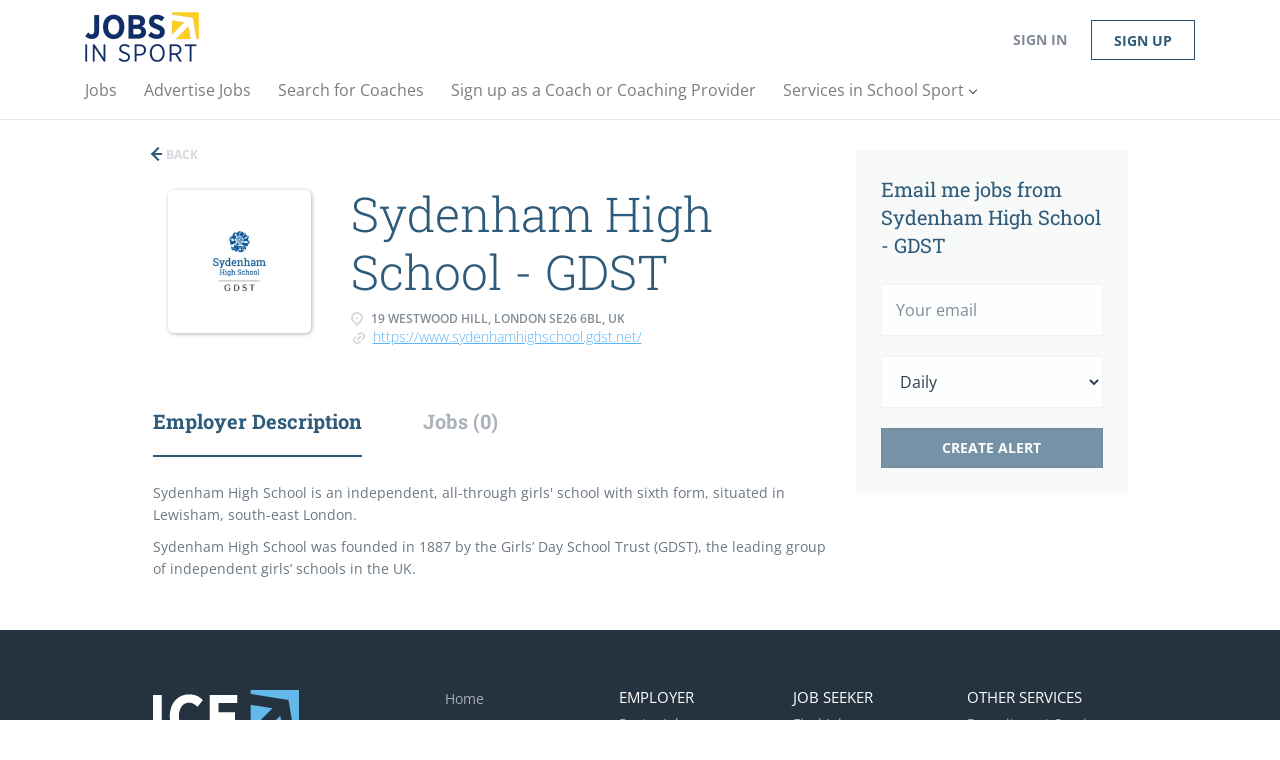

--- FILE ---
content_type: text/html;charset=utf-8
request_url: https://jobsinsport.online/company/252/bradfield-college/
body_size: 10053
content:
<!DOCTYPE html>
<html lang="en">
<head>
    <meta charset="utf-8">
    <meta http-equiv="X-UA-Compatible" content="IE=edge">
    <meta name="viewport" content="width=device-width, initial-scale=1">
    <!-- The above 3 meta tags *must* come first in the head; any other head content must come *after* these tags -->

    <meta name="keywords" content="">
    <meta name="description" content="Jobs at Sydenham High School - GDST on Jobs in School Sport">
    <meta name="viewport" content="width=device-width, height=device-height,
                                   initial-scale=1.0, maximum-scale=1.0,
                                   target-densityDpi=device-dpi">
    <link rel="alternate" type="application/rss+xml" title="Jobs" href="https://jobsinsport.online/rss/">

    <title>Jobs at Sydenham High School - GDST | Jobs in School Sport</title>

    <link href="https://cdn.smartjobboard.com/2025.09/templates/BreezeDND/assets/styles.css" rel="stylesheet">

    <link href="https://jobsinsport.online/templates/BreezeDND/assets/style/styles.css?v=1759912941.9749" rel="stylesheet" id="styles">

    <link rel="icon" href="https://jobsinsport.online/templates/BreezeDND/assets/images/jobs-in-sport-icon.png" type="image/x-icon" />
<link href="https://cdn.smartjobboard.com/fonts/open-sans/style.css" rel="stylesheet" type="text/css" media="print" onload="this.media='all'; this.onload=null;">
<link href="https://cdn.smartjobboard.com/fonts/roboto-slab/style.css" rel="stylesheet" type="text/css" media="print" onload="this.media='all'; this.onload=null;">
<link rel='canonical' href='https://jobsinsport.online/company/252/sydenham-high-school-gdst/'>
<meta property="og:type" content="article" />
<meta property="og:site_name" content="Jobs in School Sport" />
<meta property="og:url" content="https://jobsinsport.online/company/252/bradfield-college/" />
<meta property="og:title" content="Jobs at Sydenham High School - GDST | Jobs in School Sport" />
<meta property="og:description" content="Jobs at Sydenham High School - GDST on Jobs in School Sport" />
<meta property="og:image" content="https://jobsinsport.online/files/pictures/Sydenham_logo360x180.webp" />
<meta name="twitter:image" content="https://jobsinsport.online/files/pictures/Sydenham_logo360x180.webp">
<meta property="og:image" content="https://jobsinsport.online/templates/BreezeDND/assets/images/jobs-in-sport-logo.png" />
<meta property="og:image" content="https://jobsinsport.online/templates/BreezeDND/assets/images/jobs-in-sport-logo.png" />
<script type="application/ld+json">{"@context":"https:\/\/schema.org","@type":"WebSite","url":"https:\/\/jobsinsport.online","image":"https:\/\/jobsinsport.online\/templates\/BreezeDND\/assets\/images\/jobs-in-sport-logo.png","description":"Search and recruit for jobs in school sports and education. Find positions for PE teachers, sports coaches, Directors of Sport, leaders of co-curricular activities and more.","keywords":"school sport, jobs, job vacancies, jobs in sport, sports jobs, jobs in schools, director of sport, sports coach, pe teacher","name":"Jobs in School Sport","potentialAction":{"@type":"SearchAction","target":"https:\/\/jobsinsport.online\/jobs\/?q={q}","query-input":"required name=q"}}</script>
            <!-- Global Site Tag (gtag.js) - Google Analytics -->
        <script async src="https://www.googletagmanager.com/gtag/js?id=G-7K7LW5Q4VV"></script>
        <script>
            window.dataLayer = window.dataLayer || [];
            function gtag(){ dataLayer.push(arguments); }
            gtag('js', new Date());
                            gtag('config', 'G-7K7LW5Q4VV', { 'anonymize_ip': true });
                                        gtag('config', 'UA-110320771-1', {
                    'anonymize_ip': true,
                    'dimension1': 'ice.mysmartjobboard.com',
                    'dimension2': 'BreezeDND'
                });
                    </script>
            <script>
    </script>    <style type="text/css">.main-banner{background-position:top}@media (max-width: 991px){.main-banner{background-position:center}}.main-banner .main-banner__head{margin-top:150px !important;margin-left:15px;padding:0;white-space:pre-line;line-height:0}@media (max-width: 1200px){.main-banner .main-banner__head{margin-left:0}}@media (max-width: 991px){.main-banner .main-banner__head{margin-top:120px !important}}@media (max-width: 767px){.main-banner .main-banner__head{margin-top:80px !important}}@media (max-width: 420px){.main-banner .main-banner__head{margin-top:70px !important}}.main-banner .main-banner__head h1{margin:0;padding:5px 10px 1px !important;font-size:36px;line-height:1;font-weight:600;background:rgba(255,255,255,0.8);display:inline-block}@media (max-width: 991px){.main-banner .main-banner__head h1{font-size:34px}}@media (max-width: 767px){.main-banner .main-banner__head h1{font-size:28px}}@media (max-width: 420px){.main-banner .main-banner__head h1{padding:5px 10px 2px !important;font-size:26px;display:block}}.main-banner .main-banner__head h1 span{color:#2e5b79 !important}.main-banner .main-banner__head h2{margin:0;padding:5px 10px 8px;font-family:"Roboto Slab", sans-serif;font-size:24px;line-height:1;font-weight:300;background:rgba(255,255,255,0.8);display:inline-block}@media (max-width: 991px){.main-banner .main-banner__head h2{font-size:22px}}@media (max-width: 767px){.main-banner .main-banner__head h2{font-size:16px}}@media (max-width: 420px){.main-banner .main-banner__head h2{font-size:14px;line-height:1.2;font-weight:400}}.main-banner .main-banner__head h2 span{color:#2e5b79 !important}</style>
    
</head>
<body>
    <nav class="navbar navbar-default">
	<div class="container container-fluid">
		<div class="logo navbar-header">
			<a class="logo__text navbar-brand" href="https://jobsinsport.online">
				<img src="https://jobsinsport.online/templates/BreezeDND/assets/images/jobs-in-sport-logo.png" alt="Jobs in School Sport" />
			</a>
		</div>
		<div class="burger-button__wrapper burger-button__wrapper__js visible-sm visible-xs"
			 data-target="#navbar-collapse" data-toggle="collapse">
			<a href="#" aria-label="Navigation Menu"><div class="burger-button"></div></a>
		</div>
		<div class="collapse navbar-collapse" id="navbar-collapse">
			<div class="visible-sm visible-xs">
													<ul class="nav navbar-nav navbar-left">
            <li class="navbar__item ">
            <a class="navbar__link" href="/jobs/" ><span>Jobs</span></a>
                    </li>
            <li class="navbar__item ">
            <a class="navbar__link" href="/employer-products/" ><span>Advertise Jobs</span></a>
                    </li>
            <li class="navbar__item ">
            <a class="navbar__link" href="/resumes/" ><span>Search for Coaches</span></a>
                    </li>
            <li class="navbar__item ">
            <a class="navbar__link" href="https://jobsinsport.online/registration/?user_group_id=JobSeeker&amp;return_url=https%3A%2F%2Fjobsinsport.online%2Fadd-listing%2F%3Flisting_type_id%3DResume" ><span>Sign up as a Coach or Coaching Provider</span></a>
                    </li>
            <li class="navbar__item  dropdown">
            <a class="navbar__link" href="https://www.ice-education.co.uk/" target="_blank"><span>Services in School Sport</span></a>
                            <ul class="dropdown-menu">
                                            <li class="navbar__item ">
                            <a class="navbar__link" href="https://www.ice-education.co.uk/recruitment" target="_blank"><span>Recruitment Services</span></a>
                        </li>
                                            <li class="navbar__item ">
                            <a class="navbar__link" href="https://www.ice-education.co.uk/courses" target="_blank"><span>Coaching Courses</span></a>
                        </li>
                                            <li class="navbar__item ">
                            <a class="navbar__link" href="https://www.ice-education.co.uk/conferences" target="_blank"><span>Conferences</span></a>
                        </li>
                                            <li class="navbar__item ">
                            <a class="navbar__link" href="http://www.sportscoaching.online/" target="_blank"><span>On Demand Sports Coaching</span></a>
                        </li>
                                            <li class="navbar__item ">
                            <a class="navbar__link" href="https://www.ice-education.co.uk/advisory" target="_blank"><span>Advisory Services</span></a>
                        </li>
                                    </ul>
                    </li>
            <li class="navbar__item ">
            <a class="navbar__link" href="#" ><span></span></a>
                    </li>
    </ul>


				
			</div>
			<ul class="nav navbar-nav navbar-right">
									<li class="navbar__item navbar__item ">
						<a class="navbar__link navbar__login" href="https://jobsinsport.online/login/">Sign in</a>
					</li>
					<li class="navbar__item navbar__item__filled"><a class="navbar__link  btn__blue" href="https://jobsinsport.online/registration/">Sign up</a></li>
							</ul>
			<div class="visible-md visible-lg">
									<ul class="nav navbar-nav navbar-left">
            <li class="navbar__item ">
            <a class="navbar__link" href="/jobs/" ><span>Jobs</span></a>
                    </li>
            <li class="navbar__item ">
            <a class="navbar__link" href="/employer-products/" ><span>Advertise Jobs</span></a>
                    </li>
            <li class="navbar__item ">
            <a class="navbar__link" href="/resumes/" ><span>Search for Coaches</span></a>
                    </li>
            <li class="navbar__item ">
            <a class="navbar__link" href="https://jobsinsport.online/registration/?user_group_id=JobSeeker&amp;return_url=https%3A%2F%2Fjobsinsport.online%2Fadd-listing%2F%3Flisting_type_id%3DResume" ><span>Sign up as a Coach or Coaching Provider</span></a>
                    </li>
            <li class="navbar__item  dropdown">
            <a class="navbar__link" href="https://www.ice-education.co.uk/" target="_blank"><span>Services in School Sport</span></a>
                            <ul class="dropdown-menu">
                                            <li class="navbar__item ">
                            <a class="navbar__link" href="https://www.ice-education.co.uk/recruitment" target="_blank"><span>Recruitment Services</span></a>
                        </li>
                                            <li class="navbar__item ">
                            <a class="navbar__link" href="https://www.ice-education.co.uk/courses" target="_blank"><span>Coaching Courses</span></a>
                        </li>
                                            <li class="navbar__item ">
                            <a class="navbar__link" href="https://www.ice-education.co.uk/conferences" target="_blank"><span>Conferences</span></a>
                        </li>
                                            <li class="navbar__item ">
                            <a class="navbar__link" href="http://www.sportscoaching.online/" target="_blank"><span>On Demand Sports Coaching</span></a>
                        </li>
                                            <li class="navbar__item ">
                            <a class="navbar__link" href="https://www.ice-education.co.uk/advisory" target="_blank"><span>Advisory Services</span></a>
                        </li>
                                    </ul>
                    </li>
            <li class="navbar__item ">
            <a class="navbar__link" href="#" ><span></span></a>
                    </li>
    </ul>


				
			</div>
		</div>
	</div>
</nav>

<div id="apply-modal" class="modal fade" tabindex="-1">
	<div class="modal-dialog">
		<div class="modal-content">
			<div class="modal-header">
				<button type="button" class="close" data-dismiss="modal" aria-label="Close"></button>
				<h4 class="modal-title"></h4>
			</div>
			<div class="modal-body">
			</div>
		</div>
	</div>
</div>

                    
    <div class="page-row page-row-expanded">
        <div class="display-item">
            
    <div class="container">
    <div class="row">
        <div class="search-results col-xs-12 col-sm-9 main-col">
            <div class="results text-left">
                <a href="javascript:history.back();"
                   class="btn__back">
                    Back                </a>
            </div>
            

<div class="search-results col-xs-12 company-profile-info">
    <div class="company-profile-info__header">
        <div class="media-left listing-item__logo">
            <div class="listing-item__logo--wrapper">
                                    <img src="https://jobsinsport.online/files/pictures/Sydenham_logo360x180.webp" border="0" alt="" class="featured-company__image"/>
                            </div>
        </div>
        <div class="media-body">
            <div class="media-heading listing-item__title">
                Sydenham High School - GDST
            </div>
            <div class="clearfix"></div>
                                        <ul class="listing-item__info">
                                                        <li class="listing-item__info--item listing-item__info--item-location">
                        19 Westwood Hill, London SE26 6BL, UK
                    </li>
                                                    <li class="listing-item__info--item listing-item__info--item-website">
                        <a href="https://www.sydenhamhighschool.gdst.net/" target="_blank">
                            https://www.sydenhamhighschool.gdst.net/
                        </a>
                    </li>
                            
                </ul>
                                            </div>
    </div>
</div>
            <!-- Nav tabs -->
            <div class="company-profile-info__tabs-list">
                <ul class="nav nav-tabs company-profile-info__tabs-list--tabs" role="tablist">
                                        <li role="presentation" class="active">
                        <a href="#about-info" aria-controls="about-info" role="tab" data-toggle="tab">Employer Description</a>
                    </li>
                    <li role="presentation">
                        <a href="#all-vacancy" aria-controls="all-vacancy" role="tab" data-toggle="tab">Jobs (0)</a>
                    </li>
                </ul>
            </div>

            <!-- Tab panes -->
            <div class="tab-content">
                <div role="tabpanel" class="tab-pane fade in active" id="about-info">
                    <div class="profile__info">
    <div class="profile__info__description content-text"><p>Sydenham High School is an independent, all-through girls' school with sixth form, situated in Lewisham, south-east London.&nbsp;</p>
<p>Sydenham High School was founded in 1887 by the Girls&rsquo; Day School Trust (GDST), the leading group of independent girls&rsquo; schools in the UK.<span>&nbsp;</span></p></div>
    <div class="profile__info__description content-text"></div>
</div>

                </div>
                <div role="tabpanel" class="tab-pane fade" id="all-vacancy">
                    <div class="companies-jobs-list">
                                                    <div class="search-results listing">
                                                                <button type="button" class="load-more btn btn__white hidden" data-backfilling="false" data-page="1">
                                    Load more                                </button>
                            </div>
                                            </div>
                </div>
            </div>

        </div>
        <div class="col-sm-3 col-xs-12 sidebar-col">
            <section class="main-sections main-sections__alert">
                <div class="alert__block alert__block-form">
                    <div class="subscribe__description">
                                                <h3>Email me jobs from Sydenham High School - GDST</h3>
                    </div>
                    <form action="https://jobsinsport.online/job-alerts/create/" method="get" id="create-alert" class="alert__form with-captcha">
                        <input type="hidden" name="action" value="save" />
                        <input type="hidden" name="company" value="252">
                        <div class="alert__messages">
                        </div>
                        <div class="form-group alert__form__input" data-field="email">
                            <input type="email" class="form-control" name="email" value="" placeholder="Your email">
                        </div>
                        <div class="form-group alert__form__input">
                            <select class="form-control" name="email_frequency">
                                <option value="daily">Daily</option>
                                <option value="weekly">Weekly</option>
                                <option value="monthly">Monthly</option>
                            </select>
                        </div>
                        <div class="form-group alert__form__input text-center">
                            <input type="submit" name="save" value="Create alert" class="btn__submit-modal btn btn__orange btn__bold" >
                        </div>
                    </form>
                </div>
            </section>
                    </div>
    </div>
</div>




        </div>
    </div>

    <div class="page-row hidden-print">
    
    <div class="widgets__container editable-only     " data-name="footer">
            <div class="section" data-type="footer" data-name="Footer" >
    <footer class="footer">
        <div class="container">
                        <style>:root{--colour-primary: #2e5b79;--colour-secondary: #57b5f9;--colour-footer: #25323F;--colour-footer-text: rgba(255,255,255,.6);--colour-footer-text-focus: rgba(255,255,255,1);--colour-footer-text-underline: rgba(255,255,255,.3);--colour-footer-divider: rgba(255,255,255,.2)}@media (min-width: 768px){.footer{padding:60px 0}}.footer .container>div.footer__wrapper{width:100%;margin:0;padding:0;border-top:none;display:-webkit-box;display:flex;flex-wrap:wrap;-webkit-box-pack:justify;justify-content:space-between}.footer .container>div.footer__wrapper:before{content:initial}.footer .container>div.footer__wrapper .footer__company-info{width:initial;margin:0 0 20px;padding:0 0 20px;border-bottom:1px solid var(--colour-footer-divider);float:none;-webkit-box-flex:0;flex:0 0 100%}@media (min-width: 480px){.footer .container>div.footer__wrapper .footer__company-info{margin:0 0 30px;padding:0 0 30px}}@media (min-width: 768px){.footer .container>div.footer__wrapper .footer__company-info{padding:0;border-bottom:none;-webkit-box-flex:0;flex:0 0 25%}}.footer .container>div.footer__wrapper .footer__navigation{width:initial;margin:0 0 10px;padding:0;float:none;display:-webkit-box;display:flex;-webkit-box-flex:0;flex:0 0 100%;flex-wrap:wrap;-webkit-box-pack:justify;justify-content:space-between}@media (min-width: 480px){.footer .container>div.footer__wrapper .footer__navigation{margin:0 0 30px}}@media (min-width: 768px){.footer .container>div.footer__wrapper .footer__navigation{-webkit-box-flex:0;flex:0 0 70%}}.footer .container>div.footer__wrapper .footer__credit{width:initial;margin:0;padding:30px 0 0;text-align:center;border-top:1px solid var(--colour-footer-divider);float:none;-webkit-box-flex:0;flex:0 0 100%}.footer__company-info .footer__company-logo{width:30%;margin:0 35% 20px}@media (min-width: 480px){.footer__company-info .footer__company-logo{width:20%;margin:0 40% 20px}}@media (min-width: 768px){.footer__company-info .footer__company-logo{width:60%;margin:0 0 20px}}.footer__company-info p{margin:0 0 21px;font-size:12px;line-height:1.5;text-align:center}@media (min-width: 768px){.footer__company-info p{text-align:left}}.footer__company-info p br{content:""}.footer__company-info p br:after{content:", "}@media (min-width: 768px){.footer__company-info p br{content:initial}.footer__company-info p br:after{content:initial}}.footer__company-info p a:link,.footer__company-info p a:visited{font-weight:700;color:var(--colour-footer-text);-webkit-text-decoration-color:var(--colour-footer-text-underline);text-decoration-color:var(--colour-footer-text-underline)}.footer__company-info p a:hover,.footer__company-info p a:active{font-weight:700;color:var(--colour-footer-text-focus);-webkit-text-decoration-color:var(--colour-footer-text-underline);text-decoration-color:var(--colour-footer-text-underline)}.footer__company-info .footer__follow-us{margin:0;border-bottom:none}.footer__company-info .footer__follow-us ul{margin:0}.footer__company-info .footer__follow-us ul li{margin:0 10px 0 0}.footer__company-info .footer__follow-us ul li:last-child{margin:0}.footer__company-info .footer__follow-us ul li a:hover,.footer__company-info .footer__follow-us ul li a:active{color:var(--colour-footer-text-focus)}.footer__company-info .footer__follow-us ul a.footer-nav__link-social{width:30px;height:30px;color:var(--colour-footer);display:block}.footer__company-info .footer__follow-us ul a.footer-nav__link-social:before{width:30px;height:30px;padding:4px;font-size:22px;background-color:var(--colour-footer-text);border-radius:15px}.footer__company-info .footer__follow-us ul a.footer-nav__link-social:hover,.footer__company-info .footer__follow-us ul a.footer-nav__link-social:active{color:var(--colour-footer)}.footer__company-info .footer__follow-us ul a.footer-nav__link-social:hover:before,.footer__company-info .footer__follow-us ul a.footer-nav__link-social:active:before{color:var(--colour-footer);background-color:var(--colour-footer-text-focus)}.footer__navigation-item{margin:0 0 20px 0;padding:0;-webkit-box-flex:0;flex:0 0 48.5%}@media (min-width: 480px){.footer__navigation-item{margin:0;padding:0 10px 0 0;-webkit-box-flex:0;flex:0 0 23.5%}}.footer__navigation-item h6{margin:0 0 5px;font-size:14px;line-height:1;font-weight:400;text-transform:uppercase;color:white;text-align:center}@media (min-width: 768px){.footer__navigation-item h6{margin:0 0 10px;font-size:15px;text-align:left}}.footer__navigation-item ul{margin:0;font-size:13px;line-height:1;text-align:center}@media (min-width: 480px){.footer__navigation-item ul{text-align:left}}@media (min-width: 768px){.footer__navigation-item ul{font-size:14px}}.footer__navigation-item ul li{margin:0 0 5px}@media (min-width: 768px){.footer__navigation-item ul li{margin:0 0 10px}}.footer__navigation-item ul li a{font-size:13px;line-height:1.2}@media (min-width: 768px){.footer__navigation-item ul li a{font-size:14px}}.footer__credit a:link,.footer__credit a:visited{color:var(--colour-footer-text);-webkit-text-decoration-color:var(--colour-footer-text-underline);text-decoration-color:var(--colour-footer-text-underline)}.footer__credit a:hover,.footer__credit a:active{color:var(--colour-footer-text-focus);-webkit-text-decoration-color:var(--colour-footer-text-underline);text-decoration-color:var(--colour-footer-text-underline)}
</style>
<div class="footer__wrapper">
<div class="footer__company-info">
<div class="footer__company-logo"><a href="https://www.ice-education.co.uk" target="_new"> <svg xmlns="http://www.w3.org/2000/svg" viewBox="0 0 300 152"><path d="M200.7 0v8.1l77.7 12.2 13.3 79h8.3V0zm0 82.5l45-45-45-7.1zm60.8-29.7L215 99.3h54.3z" fill="#64b9eb"></path><path d="M23.2 151.4H0v-37.1h23v4.3H4.7v11.9h16.4v4.4H4.7V147h18.5zm19.3 0H31.9v-37.2h10.7c10.3 0 17.5 7.6 17.5 18.4v.4c-.1 10.9-7.3 18.4-17.6 18.4zm-5.9-4.4h5.9c7.7 0 12.7-5.5 12.7-14v-.4c0-8.4-5.1-14-12.7-14h-5.9V147zm46.1 5c-8.2 0-13.4-5.6-13.4-14.5v-23.2H74v23.1c0 6.5 3.2 10.2 8.8 10.2 5.5 0 8.7-3.7 8.7-10.1v-23.3h4.7v23c0 9.3-5.1 14.8-13.5 14.8zm39-.1c-9.5 0-16.1-7.8-16.1-18.9v-.3c0-11 6.9-19 16.3-19 4.5 0 7.9 1.4 11.3 4.6l.3.3-2.9 3.6-.3-.3c-2.6-2.5-5.3-3.7-8.4-3.7-6.6 0-11.4 6.1-11.4 14.5v.2c0 8.5 4.8 14.6 11.4 14.6 3.2 0 5.8-1.2 8.7-3.9l.3-.3 2.9 3.3-.3.3c-3.6 3.5-7.2 5-11.8 5zm50.8-.5h-5l-3.5-9.6h-15.8l-3.5 9.6h-4.9L154 114h4.4l.1.3 14 37.1zm-22.7-13.9h12.6l-6.3-16.9-6.3 16.9zm39 13.9h-4.7v-32.7h-10.2v-4.4H199v4.4h-10.2v32.7zm23.4 0h-4.7v-37.2h4.7v37.2zm26 .6c-9.4 0-16-7.8-16-18.9v-.4c0-11 6.8-19 16.1-19s16 7.9 16 18.9v.4c-.1 11-6.8 19-16.1 19zm0-33.9c-6.5 0-11.2 6.1-11.2 14.6v.4c0 8.5 4.7 14.6 11.2 14.6s11.2-6.1 11.2-14.6v-.4c0-8.5-4.7-14.6-11.2-14.6zm53.2 33.3h-3.9L268.7 123v28.4h-4.6v-37.2h4.3l.1.2 18.3 27.5v-27.7h4.6v37.2zM0 10.3h18.2v87.8H0V10.3zm34.5 44.5v-1.1C34.5 27.1 51 9 74.2 9c13 0 21.4 4.8 28.2 11.7l-10.9 14C86.3 29.3 80.8 26 73.6 26c-11.8 0-20.4 10.9-20.4 28v.4c0 17.4 9 28.1 20.7 28.1 7 0 12.2-3.3 18.1-9.2l10.9 12.9C95 94.4 86.6 99.4 73.2 99.4 50 99.3 34.5 81.7 34.5 54.8zm82-44.5h56.6v16.4h-38.5v18.9h33.9V62h-33.9v19.6h39V98h-57.1V10.3z" fill="#fff"></path></svg> </a></div>
<div class="footer__company-contact">
<p>ICE Education provides Training, Recruitment and Advisory services to stimulate high quality PE and School Sport</p>
<p>6 Main Street<br>Sedbergh<br>LA10 5BN<br>United Kingdom</p>
<p>Telephone: <a href="tel:+4401539560060" rel="nofollow">015395 60060</a><br>Email: <a href="/contact">Click here</a></p>
</div>
<div class="footer__follow-us">
<ul>
<li><a class="footer-nav__link footer-nav__link-social footer-nav__link-facebook" href="https://www.facebook.com/independentcoacheducation">Facebook</a></li>
<li><a class="footer-nav__link footer-nav__link-social footer-nav__link-twitter" href="https://twitter.com/ice_kendal">Twitter</a></li>
<li><a class="footer-nav__link footer-nav__link-social footer-nav__link-in" href="https://www.linkedin.com/company/independentcoacheducation/">LinkedIn</a></li>
</ul>
</div>
</div>
<div class="footer__navigation">
<div class="footer__navigation-item">
<ul>
<li><a class="footer-nav__link" href="https://jobsinsport.online/">Home</a></li>
<li><a class="footer-nav__link" href="https://jobsinsport.online//employer-products">Advertise a Job</a></li>
<li><a class="footer-nav__link" href="https://jobsinsport.online/contact/">Contact Us</a></li>
<li><a class="footer-nav__link" href="https://jobsinsport.online/about/">About Us </a></li>
<li><a class="footer-nav__link" href="https://jobsinsport.online/terms-of-use/">Terms &amp; Conditions</a></li>
</ul>
</div>
<div class="footer__navigation-item">
<h6>Employer</h6>
<ul>
<li><a class="footer-nav__link" href="https://jobsinsport.online/add-listing/?listing_type_id=Job">Post a Job</a></li>
<li><a class="footer-nav__link" href="https://jobsinsport.online/resumes/">Search CVs</a></li>
<li><a class="footer-nav__link" href="https://jobsinsport.online/login/">Sign in</a></li>
</ul>
</div>
<div class="footer__navigation-item">
<h6>Job Seeker</h6>
<ul>
<li><a class="footer-nav__link" href="https://jobsinsport.online/jobs/">Find Jobs</a></li>
<li><a class="footer-nav__link" href="https://jobsinsport.online/add-listing/?listing_type_id=Resume">Create CV</a></li>
<li><a class="footer-nav__link" href="https://jobsinsport.online/login/">Sign in</a></li>
</ul>
</div>
<div class="footer__navigation-item">
<h6>Other Services</h6>
<ul>
<li><a class="footer-nav__link" href="https://www.ice-education.co.uk/recruitment" target="_new">Recruitment Services</a></li>
<li><a class="footer-nav__link" href="https://www.ice-education.co.uk/courses" target="_new">Coaching Courses</a></li>
<li><a class="footer-nav__link" href="https://www.ice-education.co.uk/conferences" target="_new">Conferences</a></li>
<li><a class="footer-nav__link" href="https://www.sportscoaching.online/" target="_new">On Demand Sports Coaching</a></li>
<li><a class="footer-nav__link" href="https://www.ice-education.co.uk/advisory" target="_new">Advisory Services</a></li>
</ul>
</div>
</div>
<div class="footer__credit">&copy; 2026 <a href="https://www.ice-education.co.uk" target="_new">ICE Education</a></div>
</div>        </div>
    </footer>
</div>

    </div>



</div>


    <script src="https://cdn.smartjobboard.com/2025.09/templates/BreezeDND/assets/scripts.js"></script>

    <script>
        document.addEventListener("touchstart", function() { }, false);

        // Set global javascript value for page
        window.SJB_GlobalSiteUrl = 'https://jobsinsport.online';
        window.SJB_UserSiteUrl   = 'https://jobsinsport.online';

        $('.toggle--refine-search').on('click', function(e) {
            e.preventDefault();
            $(this).toggleClass('collapsed');
            $('.refine-search__wrapper').toggleClass('show');
        });
        $('.toggle--alert-block--form[data-toggle="collapse"]').on('click', function(e) {
            e.preventDefault();
            $(this).toggleClass('collapsed');
            $('.alert__form--wrapper').toggleClass('show');
        });
        $(document).ready(function () {
            if (window.location.hash == '#comments') {
                setTimeout(function () {
                    $('html, body').animate({
                        scrollTop: $("#disqus_thread").offset().top
                    }, 1500);
                    window.location.hash = '';
                }, 1000)
            }
            $('.blog__comment-link').on('click', function () {
                $('html, body').animate({
                    scrollTop: $("#disqus_thread").offset().top
                }, 300);
            });
            $('table').each(function() {
                $(this).wrap('<div class="table-responsive"/>')
            });
        })
    </script>

     <meta name="csrf-token" content="">                 <script>
                    $(document).ready(function() {
                        var recaptchaStarted = false;
                        function recaptchaLoad () {
                            if (!recaptchaStarted) {
                                recaptchaStarted = true;
                                $('body').append('<scr' + 'ipt src="https://www.google.com/recaptcha/api.js?onload=recaptchaOnLoad&render=explicit" async defer></scr' + 'ipt>')
                                $(window).off('scroll', recaptchaLoad);
                            }
                        }
                        $('.with-captcha :submit').each(function() {
                            if (!$(this).prop('disabled')) {
                                $(this).prop('disabled', true);
                                $(this).data('pre-captcha-disabled', true);
                            }
                        });
                        $('.with-captcha :input').keydown(recaptchaLoad);
                        setTimeout(recaptchaLoad, 5000);
                        $(window).on('scroll', recaptchaLoad);
                    });
                </script>            <script>
                var recaptchaLoaded = false;
                function recaptchaOnLoad() {
                    if (typeof captchaCompleted != 'undefined') {
                        return;
                    }
                    recaptchaLoaded = true;
                    $('.with-captcha').each(function() {
                        var form = $(this);
                        if (form.data('captcha-inited')) {
                            return true;
                        }
                        form.data('captcha-inited', true);
                        var recaptcha = $('<div class="recaptcha-container form-group"></div>');
                        form.find('input[type="submit"]')
                            .after(recaptcha);
                        recaptcha.uniqueId();
                        var id = grecaptcha.render(recaptcha.attr('id'), {
                            'sitekey': '6LcKwyAUAAAAANWAgSImC3RWxGe4Dz0A2qeuwwl3',
                            'size': 'invisible',
                            'badge': 'inline',
                            'hl': 'en',
                            'callback': function() {
                                form.data('captcha-triggered', true);
                                form.submit();
                            }
                        });
                
                        form.submit(function(e) {
                            if (!$(this).data('captcha-triggered')) {
                                e.preventDefault();
                                e.stopImmediatePropagation();
                                grecaptcha.execute(id);
                            }
                        });
                
                        var handlers = $._data(this, 'events')['submit'];
                        // take out the handler we just inserted from the end
                        var handler = handlers.pop();
                        // move it at the beginning
                        handlers.splice(0, 0, handler);
                        
                        $('.with-captcha :submit').each(function() {
                            if ($(this).prop('disabled') && $(this).data('pre-captcha-disabled')) {
                                $(this).prop('disabled', false);
                            }
                        });
                    });
                }
                
                function newRecaptchaForm() {
                    if (recaptchaLoaded) { // preventing node inserted before recaptcha load
                        recaptchaOnLoad();
                    }
                }
                const observer = new MutationObserver(newRecaptchaForm);
                observer.observe($('body').get(0), { childList: true, subtree: true });
            </script>     <div>         <script class="location-autocomplete">

            $('.form-control__google-location').keydown(function (e) {
                if (e.which == 13 && $('.ui-autocomplete:visible').length) {
                    return false;
                }
            });

            $('input.form-control__google-location').autocomplete({
                delay: 100,
                classes: {
                    'ui-autocomplete': 'google-autocomplete'
                },
                select: function(event) { // ios input cursor padding fix for long strings
                    setTimeout(function() {
                        event.target.blur();
                        event.target.focus();
                    }, 0);
                },
                source: function(request, response) {
                                            $.get('https://geo.smartjobboard.com/autocomplete/', {
                                                        l: request.term,
                            lang: 'en'
                        }, function(suggestions) {
                                                            if ('Remote'.toLocaleLowerCase().startsWith(request.term.toLocaleLowerCase())) {
                                    suggestions.unshift('Remote');
                                }
                                                        response(suggestions);
                        });
                                    }
            });

            $.ui.autocomplete.prototype._renderItem = function (ul, item) {
                var label = item.label.replace(new RegExp("([^\\w\\d]" + $.ui.autocomplete.escapeRegex(this.term) + ")", "i"), "<strong>$1</strong>");
                if (label == item.label) {
                    label = item.label.replace(new RegExp("(" + $.ui.autocomplete.escapeRegex(this.term) + ")", "i"), "<strong>$1</strong>");
                }
                item.label = label;
                return $("<li></li>")
                    .data("item.autocomplete", item)
                    .append("<a>" + item.label + "</a>")
                    .appendTo(ul);
            };

        </script>
    </div>
     <script>
        $(document).on('ready', function() {
            $('#myTabs a').click(function (e) {
                e.preventDefault();
                $(this).tab('show');
            })
        });
    </script>
     <script>
        document.addEventListener("touchstart", function() { }, false);

        $(function() {
            // Javascript to enable link to tab
            var hash = document.location.hash;
            if (hash) {
                $('.nav-tabs a[href='+hash+']').tab('show');
            }

            // Change hash for page-reload
            $('a[data-toggle="tab"]').on('show.bs.tab', function (e) {
                window.location.hash = e.target.hash;
            });
        });

    </script>
     <script>
        var listingPerPage = 20;

        function goBack() {
            window.history.back();
        }

        $('#create-alert').submit(function(e) {
            var form = $(this);
            form.find('input[type="submit"]').prop('disabled', true);
            $('#create-alert').ajaxSubmit({
                url:  $('#create-alert').attr('action'),
                success: function(data) {
                    var response = $('<div>' + data + '</div>');
                    response.find('.field-error').each(function() {
                        $('#create-alert').find('.form-group[data-field="' + $(this).data('field') + '"]').addClass('field-error');
                    });
                    $('#create-alert .alert__messages').empty().append(response.find('.alert'));
                    if ($('#create-alert .alert-danger').length == 0) {
                        $('#create-alert').find('.form-control[name="email"]').text('').val('');
                        $('#create-alert').find('.btn').blur();
                    }
                },
                complete: function() {
                    form.find('input[type="submit"]').prop('disabled', false);
                }
            });
            e.preventDefault();
        });

                    $(document).ready(function() {
                $('.load-more').trigger('click');
            });
        
        $('.load-more').click(function() {
            var self = $(this);
            var page = parseInt(self.data('page')) + 1;
            var s = $('html').scrollTop();
            self.addClass('loading');
            if (self.data('backfilling')) {
                page = parseInt(self.data('backfilling-page')) + 1;
                self.data('backfilling-page', page);

                // request to listings providers
                $.get("https://jobsinsport.online/ajax/?action=request_for_listings&page=" + page, function(data) {
                    if (data.length > 0) {
                        $('.no-listings-found').hide();
                    } else {
                        self.prop('disabled', true);
                        $('.no-listings-found').removeClass('hidden');
                    }
                    self.before(data);
                    $('html').scrollTop(s);
                    if ($('.listing_item__backfilling').length < listingPerPage) {
                        self.hide();
                    }
                    self.removeClass('loading');
                });
                return;
            }

            $.get('?&page=' + page, function(data) {
                                var listings = $(data).find('.listing-item');
                self.removeClass('loading');
                if (listings.length) {
                    $('.listing-item').last().after(listings);
                    $('html').scrollTop(s);
                    self.data('page', page);
                }
                if (listings.length !== listingPerPage) {
                    if ('') {
                        self.data('backfilling', true);
                        $('.load-more').click();
                    } else {
                        self.hide();
                    }
                }
            });
        });

        
    </script>
     <script>
        $('.navbar__link').on('touchstart focus', function () {
            var i = $(this).parents('.navbar__item');
            var result = !(i.is('.dropdown') && !$(this).is('.hover')) || $(document).width() < 993;
            $('.navbar__link.hover').removeClass('hover');
            i.find('.navbar__link').addClass('hover');
            return result;
        });

        $(document).on('click', function (e) {
            var dropdown = $('.navbar__link.hover').closest('.navbar__item');

            if (!dropdown.is(e.target) && dropdown.has(e.target).length === 0) {
                dropdown.find('.navbar__link.hover').removeClass('hover');
            }
        });
    </script>
 	<script>
		$("#apply-modal")
			.on('show.bs.modal', function(event) {
				if (!$(event.target).is('#apply-modal')) return;
				var button = $(event.relatedTarget);
				var titleData = button.data('title');
				var self = $(this);
				var updateTiny = typeof tinyconfig != 'undefined';
				self.find('.modal-title').text(titleData);
				if (button.data('applied')) {
					self.find('.modal-body').html('<p class="alert alert-danger">' + "You already applied to this job" + '</p>');
					return;
				}
				$.get(button.data('href'), function(data) {
					if (typeof data == 'object') {
						window.location.href = data.redirect;
						return;
					}
					self.find('.modal-body').html(data);
					self.find('.form-control').first().focus().select();
					if (updateTiny) {
						setTimeout(function () {
							tinymce.remove();
							tinymce.init(tinyconfig);
						}, 0);
					}
				});
			})
			.on('shown.bs.modal', function() {
				$(this).find('.form-control').first().focus().select();
			});
	</script>
 
    
</body>
</html>
